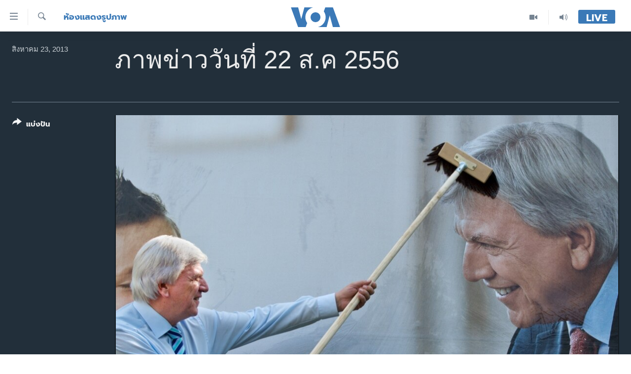

--- FILE ---
content_type: text/html; charset=utf-8
request_url: https://www.voathai.com/a/august-22-2013-day-in-photos/1735287.html
body_size: 12146
content:

<!DOCTYPE html>
<html lang="th" dir="ltr" class="no-js">
<head>
<link href="/Content/responsive/VOA/th-TH/VOA-th-TH.css?&amp;av=0.0.0.0&amp;cb=306" rel="stylesheet"/>
<script src="https://tags.voathai.com/voa-pangea/prod/utag.sync.js"></script> <script type='text/javascript' src='https://www.youtube.com/iframe_api' async></script>
<script type="text/javascript">
//a general 'js' detection, must be on top level in <head>, due to CSS performance
document.documentElement.className = "js";
var cacheBuster = "306";
var appBaseUrl = "/";
var imgEnhancerBreakpoints = [0, 144, 256, 408, 650, 1023, 1597];
var isLoggingEnabled = false;
var isPreviewPage = false;
var isLivePreviewPage = false;
if (!isPreviewPage) {
window.RFE = window.RFE || {};
window.RFE.cacheEnabledByParam = window.location.href.indexOf('nocache=1') === -1;
const url = new URL(window.location.href);
const params = new URLSearchParams(url.search);
// Remove the 'nocache' parameter
params.delete('nocache');
// Update the URL without the 'nocache' parameter
url.search = params.toString();
window.history.replaceState(null, '', url.toString());
} else {
window.addEventListener('load', function() {
const links = window.document.links;
for (let i = 0; i < links.length; i++) {
links[i].href = '#';
links[i].target = '_self';
}
})
}
var pwaEnabled = false;
var swCacheDisabled;
</script>
<meta charset="utf-8" />
<title>ภาพข่าววันที่ 22 ส.ค 2556</title>
<meta name="description" content="" />
<meta name="keywords" content="ห้องแสดงรูปภาพ" />
<meta name="viewport" content="width=device-width, initial-scale=1.0" />
<meta http-equiv="X-UA-Compatible" content="IE=edge" />
<meta name="robots" content="max-image-preview:large"><meta property="fb:pages" content="105929502780726" />
<meta name="msvalidate.01" content="3286EE554B6F672A6F2E608C02343C0E" />
<link href="https://www.voanews.com/a/august-22-2013-day-in-photos/1735006.html" rel="canonical" />
<meta name="apple-mobile-web-app-title" content="VOA" />
<meta name="apple-mobile-web-app-status-bar-style" content="black" />
<meta name="apple-itunes-app" content="app-id=632618796, app-argument=//1735287.ltr" />
<meta content="ภาพข่าววันที่ 22 ส.ค 2556" property="og:title" />
<meta content="article" property="og:type" />
<meta content="https://www.voathai.com/a/august-22-2013-day-in-photos/1735287.html" property="og:url" />
<meta content="Voice of America" property="og:site_name" />
<meta content="https://www.facebook.com/VOAThai" property="article:publisher" />
<meta content="https://gdb.voanews.com/8f6765e8-f792-4027-a3fd-2a8d419e83bd_w1200_h630.jpg" property="og:image" />
<meta content="1200" property="og:image:width" />
<meta content="630" property="og:image:height" />
<meta content="150388261771424" property="fb:app_id" />
<meta content="gallery" name="twitter:card" />
<meta content="@VOAThai" name="twitter:site" />
<meta content="https://gdb.voanews.com/8f6765e8-f792-4027-a3fd-2a8d419e83bd_w1200_h630.jpg" name="twitter:image" />
<meta content="ภาพข่าววันที่ 22 ส.ค 2556" name="twitter:title" />
<meta content="" name="twitter:description" />
<link rel="amphtml" href="https://www.voathai.com/amp/august-22-2013-day-in-photos/1735287.html" />
<script type="application/ld+json">{"articleSection":"ห้องแสดงรูปภาพ","isAccessibleForFree":true,"headline":"ภาพข่าววันที่ 22 ส.ค 2556","inLanguage":"th-TH","keywords":"ห้องแสดงรูปภาพ","author":{"@type":"Person","name":"VOA"},"datePublished":"2013-08-22 17:59:00Z","dateModified":"2013-08-23 00:18:49Z","publisher":{"logo":{"width":512,"height":220,"@type":"ImageObject","url":"https://www.voathai.com/Content/responsive/VOA/th-TH/img/logo.png"},"@type":"NewsMediaOrganization","url":"https://www.voathai.com","sameAs":["https://www.facebook.com/VOAThai","https://www.youtube.com/VOAThai","https://twitter.com/VOAThai","https://instagram.com/voathai/"],"name":"วอยซ์ ออฟ อเมริกา","alternateName":""},"@context":"https://schema.org","@type":"NewsArticle","mainEntityOfPage":"https://www.voathai.com/a/august-22-2013-day-in-photos/1735287.html","url":"https://www.voathai.com/a/august-22-2013-day-in-photos/1735287.html","description":"","image":{"width":1080,"height":608,"@type":"ImageObject","url":"https://gdb.voanews.com/8f6765e8-f792-4027-a3fd-2a8d419e83bd_w1080_h608.jpg"},"name":"ภาพข่าววันที่ 22 ส.ค 2556"}</script>
<script src="/Scripts/responsive/infographics.b?v=dVbZ-Cza7s4UoO3BqYSZdbxQZVF4BOLP5EfYDs4kqEo1&amp;av=0.0.0.0&amp;cb=306"></script>
<script src="/Scripts/responsive/loader.b?v=Q26XNwrL6vJYKjqFQRDnx01Lk2pi1mRsuLEaVKMsvpA1&amp;av=0.0.0.0&amp;cb=306"></script>
<link rel="icon" type="image/svg+xml" href="/Content/responsive/VOA/img/webApp/favicon.svg" />
<link rel="alternate icon" href="/Content/responsive/VOA/img/webApp/favicon.ico" />
<link rel="apple-touch-icon" sizes="152x152" href="/Content/responsive/VOA/img/webApp/ico-152x152.png" />
<link rel="apple-touch-icon" sizes="144x144" href="/Content/responsive/VOA/img/webApp/ico-144x144.png" />
<link rel="apple-touch-icon" sizes="114x114" href="/Content/responsive/VOA/img/webApp/ico-114x114.png" />
<link rel="apple-touch-icon" sizes="72x72" href="/Content/responsive/VOA/img/webApp/ico-72x72.png" />
<link rel="apple-touch-icon-precomposed" href="/Content/responsive/VOA/img/webApp/ico-57x57.png" />
<link rel="icon" sizes="192x192" href="/Content/responsive/VOA/img/webApp/ico-192x192.png" />
<link rel="icon" sizes="128x128" href="/Content/responsive/VOA/img/webApp/ico-128x128.png" />
<meta name="msapplication-TileColor" content="#ffffff" />
<meta name="msapplication-TileImage" content="/Content/responsive/VOA/img/webApp/ico-144x144.png" />
<link rel="alternate" type="application/rss+xml" title="VOA - Top Stories [RSS]" href="/api/" />
<link rel="sitemap" type="application/rss+xml" href="/sitemap.xml" />
</head>
<body class=" nav-no-loaded cc_theme pg-media pg-photoblog js-category-to-nav nojs-images ">
<script type="text/javascript" >
var analyticsData = {url:"https://www.voathai.com/a/august-22-2013-day-in-photos/1735287.html",property_id:"485",article_uid:"1735287",page_title:"ภาพข่าววันที่ 22 ส.ค 2556",page_type:"photo gallery",content_type:"photo",subcontent_type:"photo gallery",last_modified:"2013-08-23 00:18:49Z",pub_datetime:"2013-08-22 17:59:00Z",pub_year:"2013",pub_month:"08",pub_day:"22",pub_hour:"17",pub_weekday:"Thursday",section:"ห้องแสดงรูปภาพ",english_section:"photos",byline:"",categories:"photos",domain:"www.voathai.com",language:"Thai",language_service:"VOA Thai",platform:"web",copied:"yes",copied_article:"1735006|415|VOA - English|2013-08-22",copied_title:"August 22, 2013",runs_js:"Yes",cms_release:"8.44.0.0.306",enviro_type:"prod",slug:"august-22-2013-day-in-photos",entity:"VOA",short_language_service:"THAI",platform_short:"W",page_name:"ภาพข่าววันที่ 22 ส.ค 2556"};
</script>
<noscript><iframe src="https://www.googletagmanager.com/ns.html?id=GTM-N8MP7P" height="0" width="0" style="display:none;visibility:hidden"></iframe></noscript><script type="text/javascript" data-cookiecategory="analytics">
var gtmEventObject = Object.assign({}, analyticsData, {event: 'page_meta_ready'});window.dataLayer = window.dataLayer || [];window.dataLayer.push(gtmEventObject);
if (top.location === self.location) { //if not inside of an IFrame
var renderGtm = "true";
if (renderGtm === "true") {
(function(w,d,s,l,i){w[l]=w[l]||[];w[l].push({'gtm.start':new Date().getTime(),event:'gtm.js'});var f=d.getElementsByTagName(s)[0],j=d.createElement(s),dl=l!='dataLayer'?'&l='+l:'';j.async=true;j.src='//www.googletagmanager.com/gtm.js?id='+i+dl;f.parentNode.insertBefore(j,f);})(window,document,'script','dataLayer','GTM-N8MP7P');
}
}
</script>
<!--Analytics tag js version start-->
<script type="text/javascript" data-cookiecategory="analytics">
var utag_data = Object.assign({}, analyticsData, {});
if(typeof(TealiumTagFrom)==='function' && typeof(TealiumTagSearchKeyword)==='function') {
var utag_from=TealiumTagFrom();var utag_searchKeyword=TealiumTagSearchKeyword();
if(utag_searchKeyword!=null && utag_searchKeyword!=='' && utag_data["search_keyword"]==null) utag_data["search_keyword"]=utag_searchKeyword;if(utag_from!=null && utag_from!=='') utag_data["from"]=TealiumTagFrom();}
if(window.top!== window.self&&utag_data.page_type==="snippet"){utag_data.page_type = 'iframe';}
try{if(window.top!==window.self&&window.self.location.hostname===window.top.location.hostname){utag_data.platform = 'self-embed';utag_data.platform_short = 'se';}}catch(e){if(window.top!==window.self&&window.self.location.search.includes("platformType=self-embed")){utag_data.platform = 'cross-promo';utag_data.platform_short = 'cp';}}
(function(a,b,c,d){ a="https://tags.voathai.com/voa-pangea/prod/utag.js"; b=document;c="script";d=b.createElement(c);d.src=a;d.type="text/java"+c;d.async=true; a=b.getElementsByTagName(c)[0];a.parentNode.insertBefore(d,a); })();
</script>
<!--Analytics tag js version end-->
<!-- Analytics tag management NoScript -->
<noscript>
<img style="position: absolute; border: none;" src="https://ssc.voathai.com/b/ss/bbgprod,bbgentityvoa/1/G.4--NS/484950185?pageName=voa%3athai%3aw%3aphoto%20gallery%3a%e0%b8%a0%e0%b8%b2%e0%b8%9e%e0%b8%82%e0%b9%88%e0%b8%b2%e0%b8%a7%e0%b8%a7%e0%b8%b1%e0%b8%99%e0%b8%97%e0%b8%b5%e0%b9%88%2022%20%e0%b8%aa.%e0%b8%84%202556&amp;c6=%e0%b8%a0%e0%b8%b2%e0%b8%9e%e0%b8%82%e0%b9%88%e0%b8%b2%e0%b8%a7%e0%b8%a7%e0%b8%b1%e0%b8%99%e0%b8%97%e0%b8%b5%e0%b9%88%2022%20%e0%b8%aa.%e0%b8%84%202556&amp;v36=8.44.0.0.306&amp;v6=D=c6&amp;g=https%3a%2f%2fwww.voathai.com%2fa%2faugust-22-2013-day-in-photos%2f1735287.html&amp;c1=D=g&amp;v1=D=g&amp;events=event1&amp;c16=voa%20thai&amp;v16=D=c16&amp;c5=photos&amp;v5=D=c5&amp;ch=%e0%b8%ab%e0%b9%89%e0%b8%ad%e0%b8%87%e0%b9%81%e0%b8%aa%e0%b8%94%e0%b8%87%e0%b8%a3%e0%b8%b9%e0%b8%9b%e0%b8%a0%e0%b8%b2%e0%b8%9e&amp;c15=thai&amp;v15=D=c15&amp;c4=photo&amp;v4=D=c4&amp;c14=1735287&amp;v14=D=c14&amp;v20=no&amp;c17=web&amp;v17=D=c17&amp;mcorgid=518abc7455e462b97f000101%40adobeorg&amp;server=www.voathai.com&amp;pageType=D=c4&amp;ns=bbg&amp;v29=D=server&amp;v25=voa&amp;v30=485&amp;v105=D=User-Agent " alt="analytics" width="1" height="1" /></noscript>
<!-- End of Analytics tag management NoScript -->
<!--*** Accessibility links - For ScreenReaders only ***-->
<section>
<div class="sr-only">
<h2>ลิ้งค์เชื่อมต่อ</h2>
<ul>
<li><a href="#content" data-disable-smooth-scroll="1">ข้ามไปเนื้อหาหลัก</a></li>
<li><a href="#navigation" data-disable-smooth-scroll="1">ข้ามไปหน้าหลัก</a></li>
<li><a href="#txtHeaderSearch" data-disable-smooth-scroll="1">ข้ามไปที่การค้นหา</a></li>
</ul>
</div>
</section>
<div dir="ltr">
<div id="page">
<aside>
<div class="c-lightbox overlay-modal">
<div class="c-lightbox__intro">
<h2 class="c-lightbox__intro-title"></h2>
<button class="btn btn--rounded c-lightbox__btn c-lightbox__intro-next" title="ถัดไป">
<span class="ico ico--rounded ico-chevron-forward"></span>
<span class="sr-only">ถัดไป</span>
</button>
</div>
<div class="c-lightbox__nav">
<button class="btn btn--rounded c-lightbox__btn c-lightbox__btn--close" title="ปิด">
<span class="ico ico--rounded ico-close"></span>
<span class="sr-only">ปิด</span>
</button>
<button class="btn btn--rounded c-lightbox__btn c-lightbox__btn--prev" title="ก่อน">
<span class="ico ico--rounded ico-chevron-backward"></span>
<span class="sr-only">ก่อน</span>
</button>
<button class="btn btn--rounded c-lightbox__btn c-lightbox__btn--next" title="ถัดไป">
<span class="ico ico--rounded ico-chevron-forward"></span>
<span class="sr-only">ถัดไป</span>
</button>
</div>
<div class="c-lightbox__content-wrap">
<figure class="c-lightbox__content">
<span class="c-spinner c-spinner--lightbox">
<img src="/Content/responsive/img/player-spinner.png"
alt="please wait"
title="please wait" />
</span>
<div class="c-lightbox__img">
<div class="thumb">
<img src="" alt="" />
</div>
</div>
<figcaption>
<div class="c-lightbox__info c-lightbox__info--foot">
<span class="c-lightbox__counter"></span>
<span class="caption c-lightbox__caption"></span>
</div>
</figcaption>
</figure>
</div>
<div class="hidden">
<div class="content-advisory__box content-advisory__box--lightbox">
<span class="content-advisory__box-text">This image contains sensitive content which some people may find offensive or disturbing.</span>
<button class="btn btn--transparent content-advisory__box-btn m-t-md" value="text" type="button">
<span class="btn__text">
Click to reveal
</span>
</button>
</div>
</div>
</div>
<div class="print-dialogue">
<div class="container">
<h3 class="print-dialogue__title section-head">Print Options:</h3>
<div class="print-dialogue__opts">
<ul class="print-dialogue__opt-group">
<li class="form__group form__group--checkbox">
<input class="form__check " id="checkboxImages" name="checkboxImages" type="checkbox" checked="checked" />
<label for="checkboxImages" class="form__label m-t-md">Images</label>
</li>
<li class="form__group form__group--checkbox">
<input class="form__check " id="checkboxMultimedia" name="checkboxMultimedia" type="checkbox" checked="checked" />
<label for="checkboxMultimedia" class="form__label m-t-md">Multimedia</label>
</li>
</ul>
<ul class="print-dialogue__opt-group">
<li class="form__group form__group--checkbox">
<input class="form__check " id="checkboxEmbedded" name="checkboxEmbedded" type="checkbox" checked="checked" />
<label for="checkboxEmbedded" class="form__label m-t-md">Embedded Content</label>
</li>
<li class="hidden">
<input class="form__check " id="checkboxComments" name="checkboxComments" type="checkbox" />
<label for="checkboxComments" class="form__label m-t-md">Comments</label>
</li>
</ul>
</div>
<div class="print-dialogue__buttons">
<button class="btn btn--secondary close-button" type="button" title="ยกเลิก">
<span class="btn__text ">ยกเลิก</span>
</button>
<button class="btn btn-cust-print m-l-sm" type="button" title="Print">
<span class="btn__text ">Print</span>
</button>
</div>
</div>
</div>
<div class="ctc-message pos-fix">
<div class="ctc-message__inner">Link has been copied to clipboard</div>
</div>
</aside>
<div class="hdr-20 hdr-20--big">
<div class="hdr-20__inner">
<div class="hdr-20__max pos-rel">
<div class="hdr-20__side hdr-20__side--primary d-flex">
<label data-for="main-menu-ctrl" data-switcher-trigger="true" data-switch-target="main-menu-ctrl" class="burger hdr-trigger pos-rel trans-trigger" data-trans-evt="click" data-trans-id="menu">
<span class="ico ico-close hdr-trigger__ico hdr-trigger__ico--close burger__ico burger__ico--close"></span>
<span class="ico ico-menu hdr-trigger__ico hdr-trigger__ico--open burger__ico burger__ico--open"></span>
</label>
<div class="menu-pnl pos-fix trans-target" data-switch-target="main-menu-ctrl" data-trans-id="menu">
<div class="menu-pnl__inner">
<nav class="main-nav menu-pnl__item menu-pnl__item--first">
<ul class="main-nav__list accordeon" data-analytics-tales="false" data-promo-name="link" data-location-name="nav,secnav">
<li class="main-nav__item">
<a class="main-nav__item-name main-nav__item-name--link" href="/p/5787.html" title="หน้าหลัก" data-item-name="new-main-page" >หน้าหลัก</a>
</li>
<li class="main-nav__item">
<a class="main-nav__item-name main-nav__item-name--link" href="/p/8896.html" title="โลก" data-item-name="world-news" >โลก</a>
</li>
<li class="main-nav__item">
<a class="main-nav__item-name main-nav__item-name--link" href="/p/8897.html" title="เอเชีย" data-item-name="asia-news" >เอเชีย</a>
</li>
<li class="main-nav__item">
<a class="main-nav__item-name main-nav__item-name--link" href="/p/8900.html" title="สหรัฐฯ" data-item-name="us-news" >สหรัฐฯ</a>
</li>
<li class="main-nav__item">
<a class="main-nav__item-name main-nav__item-name--link" href="/z/7462" title="ไทย" data-item-name="thailand-in-the-news" >ไทย</a>
</li>
<li class="main-nav__item">
<a class="main-nav__item-name main-nav__item-name--link" href="/z/1822" title="ธุรกิจ" data-item-name="business" >ธุรกิจ</a>
</li>
<li class="main-nav__item">
<a class="main-nav__item-name main-nav__item-name--link" href="/z/1829" title="วิทยาศาสตร์" data-item-name="technology-science" >วิทยาศาสตร์</a>
</li>
<li class="main-nav__item">
<a class="main-nav__item-name main-nav__item-name--link" href="/z/1823" title="สังคมและสุขภาพ" data-item-name="social-health" >สังคมและสุขภาพ</a>
</li>
<li class="main-nav__item">
<a class="main-nav__item-name main-nav__item-name--link" href="/z/1824" title="ไลฟ์สไตล์" data-item-name="entertainment-lifestyle" >ไลฟ์สไตล์</a>
</li>
<li class="main-nav__item">
<a class="main-nav__item-name main-nav__item-name--link" href="/factcheck" title="ตรวจสอบข่าว" data-item-name="fact-check" >ตรวจสอบข่าว</a>
</li>
<li class="main-nav__item">
<a class="main-nav__item-name main-nav__item-name--link" href="/p/6641.html" title="เรียนรู้ภาษาอังกฤษ" data-item-name="lets-learn-english" >เรียนรู้ภาษาอังกฤษ</a>
</li>
<li class="main-nav__item">
<a class="main-nav__item-name main-nav__item-name--link" href="/podcasts" title="พอดคาสต์" >พอดคาสต์</a>
</li>
</ul>
</nav>
<div class="menu-pnl__item menu-pnl__item--social">
<h5 class="menu-pnl__sub-head">ติดตามเรา</h5>
<a href="https://www.facebook.com/VOAThai" title="ติดตามเราที่ Facebook" data-analytics-text="follow_on_facebook" class="btn btn--rounded btn--social-inverted menu-pnl__btn js-social-btn btn-facebook" target="_blank" rel="noopener">
<span class="ico ico-facebook-alt ico--rounded"></span>
</a>
<a href="https://www.youtube.com/VOAThai" title="ติดตามเราที่ YouTube" data-analytics-text="follow_on_youtube" class="btn btn--rounded btn--social-inverted menu-pnl__btn js-social-btn btn-youtube" target="_blank" rel="noopener">
<span class="ico ico-youtube ico--rounded"></span>
</a>
<a href="https://twitter.com/VOAThai" title="ติดตามเราที่ Twitter" data-analytics-text="follow_on_twitter" class="btn btn--rounded btn--social-inverted menu-pnl__btn js-social-btn btn-twitter" target="_blank" rel="noopener">
<span class="ico ico-twitter ico--rounded"></span>
</a>
<a href="https://instagram.com/voathai/" title="Follow us on Instagram" data-analytics-text="follow_on_instagram" class="btn btn--rounded btn--social-inverted menu-pnl__btn js-social-btn btn-instagram" target="_blank" rel="noopener">
<span class="ico ico-instagram ico--rounded"></span>
</a>
</div>
<div class="menu-pnl__item">
<a href="/navigation/allsites" class="menu-pnl__item-link">
<span class="ico ico-languages "></span>
เลือกภาษา
</a>
</div>
</div>
</div>
<label data-for="top-search-ctrl" data-switcher-trigger="true" data-switch-target="top-search-ctrl" class="top-srch-trigger hdr-trigger">
<span class="ico ico-close hdr-trigger__ico hdr-trigger__ico--close top-srch-trigger__ico top-srch-trigger__ico--close"></span>
<span class="ico ico-search hdr-trigger__ico hdr-trigger__ico--open top-srch-trigger__ico top-srch-trigger__ico--open"></span>
</label>
<div class="srch-top srch-top--in-header" data-switch-target="top-search-ctrl">
<div class="container">
<form action="/s" class="srch-top__form srch-top__form--in-header" id="form-topSearchHeader" method="get" role="search"><label for="txtHeaderSearch" class="sr-only">ค้นหา</label>
<input type="text" id="txtHeaderSearch" name="k" placeholder="ค้นหาข้อความ" accesskey="s" value="" class="srch-top__input analyticstag-event" onkeydown="if (event.keyCode === 13) { FireAnalyticsTagEventOnSearch('search', $dom.get('#txtHeaderSearch')[0].value) }" />
<button title="ค้นหา" type="submit" class="btn btn--top-srch analyticstag-event" onclick="FireAnalyticsTagEventOnSearch('search', $dom.get('#txtHeaderSearch')[0].value) ">
<span class="ico ico-search"></span>
</button></form>
</div>
</div>
<a href="/" class="main-logo-link">
<img src="/Content/responsive/VOA/th-TH/img/logo-compact.svg" class="main-logo main-logo--comp" alt="site logo">
<img src="/Content/responsive/VOA/th-TH/img/logo.svg" class="main-logo main-logo--big" alt="site logo">
</a>
</div>
<div class="hdr-20__side hdr-20__side--secondary d-flex">
<a href="/programs/radio" title="Audio" class="hdr-20__secondary-item" data-item-name="audio">
<span class="ico ico-audio hdr-20__secondary-icon"></span>
</a>
<a href="/p/7488.html" title="Video" class="hdr-20__secondary-item" data-item-name="video">
<span class="ico ico-video hdr-20__secondary-icon"></span>
</a>
<a href="/s" title="ค้นหา" class="hdr-20__secondary-item hdr-20__secondary-item--search" data-item-name="search">
<span class="ico ico-search hdr-20__secondary-icon hdr-20__secondary-icon--search"></span>
</a>
<div class="hdr-20__secondary-item live-b-drop">
<div class="live-b-drop__off">
<a href="/live/" class="live-b-drop__link" title="Live" data-item-name="live">
<span class="badge badge--live-btn badge--live-btn-off">
Live
</span>
</a>
</div>
<div class="live-b-drop__on hidden">
<label data-for="live-ctrl" data-switcher-trigger="true" data-switch-target="live-ctrl" class="live-b-drop__label pos-rel">
<span class="badge badge--live badge--live-btn">
Live
</span>
<span class="ico ico-close live-b-drop__label-ico live-b-drop__label-ico--close"></span>
</label>
<div class="live-b-drop__panel" id="targetLivePanelDiv" data-switch-target="live-ctrl"></div>
</div>
</div>
<div class="srch-bottom">
<form action="/s" class="srch-bottom__form d-flex" id="form-bottomSearch" method="get" role="search"><label for="txtSearch" class="sr-only">ค้นหา</label>
<input type="search" id="txtSearch" name="k" placeholder="ค้นหาข้อความ" accesskey="s" value="" class="srch-bottom__input analyticstag-event" onkeydown="if (event.keyCode === 13) { FireAnalyticsTagEventOnSearch('search', $dom.get('#txtSearch')[0].value) }" />
<button title="ค้นหา" type="submit" class="btn btn--bottom-srch analyticstag-event" onclick="FireAnalyticsTagEventOnSearch('search', $dom.get('#txtSearch')[0].value) ">
<span class="ico ico-search"></span>
</button></form>
</div>
</div>
<img src="/Content/responsive/VOA/th-TH/img/logo-print.gif" class="logo-print" alt="site logo">
<img src="/Content/responsive/VOA/th-TH/img/logo-print_color.png" class="logo-print logo-print--color" alt="site logo">
</div>
</div>
</div>
<script>
if (document.body.className.indexOf('pg-home') > -1) {
var nav2In = document.querySelector('.hdr-20__inner');
var nav2Sec = document.querySelector('.hdr-20__side--secondary');
var secStyle = window.getComputedStyle(nav2Sec);
if (nav2In && window.pageYOffset < 150 && secStyle['position'] !== 'fixed') {
nav2In.classList.add('hdr-20__inner--big')
}
}
</script>
<div class="c-hlights c-hlights--breaking c-hlights--no-item" data-hlight-display="mobile,desktop">
<div class="c-hlights__wrap container p-0">
<div class="c-hlights__nav">
<a role="button" href="#" title="ก่อน">
<span class="ico ico-chevron-backward m-0"></span>
<span class="sr-only">ก่อน</span>
</a>
<a role="button" href="#" title="ถัดไป">
<span class="ico ico-chevron-forward m-0"></span>
<span class="sr-only">ถัดไป</span>
</a>
</div>
<span class="c-hlights__label">
<span class="">Breaking News</span>
<span class="switcher-trigger">
<label data-for="more-less-1" data-switcher-trigger="true" class="switcher-trigger__label switcher-trigger__label--more p-b-0" title="ดูเพิ่มเติม">
<span class="ico ico-chevron-down"></span>
</label>
<label data-for="more-less-1" data-switcher-trigger="true" class="switcher-trigger__label switcher-trigger__label--less p-b-0" title="Show less">
<span class="ico ico-chevron-up"></span>
</label>
</span>
</span>
<ul class="c-hlights__items switcher-target" data-switch-target="more-less-1">
</ul>
</div>
</div> <div id="content">
<div class="media-container">
<div class="container">
<div class="hdr-container row">
<div class="col-category col-xs-12 col-md-2 pull-left"> <div class="category js-category">
<a class="" href="/z/1820">ห้องแสดงรูปภาพ</a> </div>
</div><div class="col-title col-xs-12 col-md-10 pull-right"> <h1 class="">
ภาพข่าววันที่ 22 ส.ค 2556
</h1>
</div><div class="col-publishing-details col-xs-12 col-sm-12 col-md-2 pull-left"> <div class="publishing-details ">
<div class="published">
<span class="date" >
<time pubdate="pubdate" datetime="2013-08-23T00:59:00+07:00">
สิงหาคม 23, 2013
</time>
</span>
</div>
</div>
</div><div class="col-title col-xs-12 col-md-10 pull-right content-offset"> <div id="article-content">
<div class="wsw">
</div>
</div>
</div><div class="col-lg-12 separator"> <div class="separator">
<hr class="title-line" />
</div>
</div>
<div class="col-multimedia col-xs-12 col-md-10 pull-right">
<div id="galleryItems">
<figure class="media-pholder gallery-item js-media-expand">
<div class="img-wrap img-wrap--gallery">
<div class="thumb">
<img src="https://gdb.voanews.com/8f6765e8-f792-4027-a3fd-2a8d419e83bd_w1024_q10_s.jpg" alt="Volker Bouffier, state premier of the western federal state of Hesse and top candidate of the Christian Democratic Union for regional elections, fixes an election poster with his own image in Wiesbaden, western Germany. " class="img-wrap--gallery" />
</div>
</div>
<figcaption>
<div class="img-desc img-desc--inverted d-flex">
<span class="img-number">1</span>
<span class="caption caption--inverted">Volker Bouffier, state premier of the western federal state of Hesse and top candidate of the Christian Democratic Union for regional elections, fixes an election poster with his own image in Wiesbaden, western Germany. </span>
</div>
</figcaption>
</figure>
<figure class="media-pholder gallery-item js-media-expand">
<div class="img-wrap img-wrap--gallery">
<div class="thumb">
<img src="https://gdb.voanews.com/a63c718f-c2e7-4210-91e8-0c2252c6a973_w1024_q10_s.jpg" alt="Journalists film a screen displaying a court&amp;#39;s microblog page showing disgraced Chinese politician Bo Xilai standing trial, in Jinan, Shandong province. Bo appeared in public for the first time in more than a year to face trial in eastern China, the final chapter of the country&amp;#39;s most politically charged case in more than three decades." class="img-wrap--gallery" />
</div>
</div>
<figcaption>
<div class="img-desc img-desc--inverted d-flex">
<span class="img-number">2</span>
<span class="caption caption--inverted">Journalists film a screen displaying a court&#39;s microblog page showing disgraced Chinese politician Bo Xilai standing trial, in Jinan, Shandong province. Bo appeared in public for the first time in more than a year to face trial in eastern China, the final chapter of the country&#39;s most politically charged case in more than three decades.</span>
</div>
</figcaption>
</figure>
<figure class="media-pholder gallery-item js-media-expand">
<div class="img-wrap img-wrap--gallery">
<div class="thumb">
<img src="https://gdb.voanews.com/4909bc13-c038-4857-884a-dfda5a418dd3_w1024_q10_s.jpg" alt="Egyptian medics and police escort former President Hosni Mubarak into an ambulance after he was flown by a helicopter to the Maadi Military Hospital from Torah prison in Cairo. The ousted leader has been released from jail and taken to a military hospital." class="img-wrap--gallery" />
</div>
</div>
<figcaption>
<div class="img-desc img-desc--inverted d-flex">
<span class="img-number">3</span>
<span class="caption caption--inverted">Egyptian medics and police escort former President Hosni Mubarak into an ambulance after he was flown by a helicopter to the Maadi Military Hospital from Torah prison in Cairo. The ousted leader has been released from jail and taken to a military hospital.</span>
</div>
</figcaption>
</figure>
<figure class="media-pholder gallery-item js-media-expand">
<div class="img-wrap img-wrap--gallery">
<div class="thumb">
<img src="https://gdb.voanews.com/172408ba-a8fc-4059-9414-040506a04135_w1024_q10_s.jpg" alt="Visitors look at a spillway at the Sayano-Shushenskaya hydro electric power station, 520 km (323 miles) south of Russia&amp;#39;s Siberian city of Krasnoyarsk." class="img-wrap--gallery" />
</div>
</div>
<figcaption>
<div class="img-desc img-desc--inverted d-flex">
<span class="img-number">4</span>
<span class="caption caption--inverted">Visitors look at a spillway at the Sayano-Shushenskaya hydro electric power station, 520 km (323 miles) south of Russia&#39;s Siberian city of Krasnoyarsk.</span>
</div>
</figcaption>
</figure>
<p class="buttons btn--load-more">
<a class="btn link-showMore btn__text" data-ajax="true" data-ajax-method="GET" data-ajax-mode="after" data-ajax-update="#galleryItems" data-ajax-url="/a/1735287/p1.html?wjs=1" href="/a/1735287/p1.html">โหลดเพิ่มเติม</a>
</p>
</div>
</div>
<div class="col-xs-12 col-md-2 pull-left article-share pos-rel">
<div class="share--box">
<div class="sticky-share-container" style="display:none">
<div class="container">
<a href="https://www.voathai.com" id="logo-sticky-share">&nbsp;</a>
<div class="pg-title pg-title--sticky-share">
ภาพข่าววันที่ 22 ส.ค 2556
</div>
<div class="sticked-nav-actions">
<!--This part is for sticky navigation display-->
<p class="buttons link-content-sharing p-0 ">
<button class="btn btn--link btn-content-sharing p-t-0 " id="btnContentSharing" value="text" role="Button" type="" title="เรื่องอื่นที่น่าแบ่งปัน">
<span class="ico ico-share ico--l"></span>
<span class="btn__text ">
แบ่งปัน
</span>
</button>
</p>
<aside class="content-sharing js-content-sharing js-content-sharing--apply-sticky content-sharing--sticky"
role="complementary"
data-share-url="/a/august-22-2013-day-in-photos/1735287.html" data-share-title="ภาพข่าววันที่ 22 ส.ค 2556" data-share-text="">
<div class="content-sharing__popover">
<h6 class="content-sharing__title">แบ่งปัน</h6>
<button href="#close" id="btnCloseSharing" class="btn btn--text-like content-sharing__close-btn">
<span class="ico ico-close ico--l"></span>
</button>
<ul class="content-sharing__list">
<li class="content-sharing__item">
<div class="ctc ">
<input type="text" class="ctc__input" readonly="readonly">
<a href="" js-href="/a/august-22-2013-day-in-photos/1735287.html" class="content-sharing__link ctc__button">
<span class="ico ico-copy-link ico--rounded ico--s"></span>
<span class="content-sharing__link-text">Copy link</span>
</a>
</div>
</li>
<li class="content-sharing__item">
<a href="https://facebook.com/sharer.php?u=%2fa%2faugust-22-2013-day-in-photos%2f1735287.html"
data-analytics-text="share_on_facebook"
title="Facebook" target="_blank"
class="content-sharing__link js-social-btn">
<span class="ico ico-facebook ico--rounded ico--s"></span>
<span class="content-sharing__link-text">Facebook</span>
</a>
</li>
<li class="content-sharing__item">
<a href="https://twitter.com/share?url=%2fa%2faugust-22-2013-day-in-photos%2f1735287.html&amp;text=%e0%b8%a0%e0%b8%b2%e0%b8%9e%e0%b8%82%e0%b9%88%e0%b8%b2%e0%b8%a7%e0%b8%a7%e0%b8%b1%e0%b8%99%e0%b8%97%e0%b8%b5%e0%b9%88+22+%e0%b8%aa.%e0%b8%84+2556"
data-analytics-text="share_on_twitter"
title="Twitter" target="_blank"
class="content-sharing__link js-social-btn">
<span class="ico ico-twitter ico--rounded ico--s"></span>
<span class="content-sharing__link-text">Twitter</span>
</a>
</li>
<li class="content-sharing__item visible-xs-inline-block visible-sm-inline-block">
<a href="https://line.me/R/msg/text/?%2fa%2faugust-22-2013-day-in-photos%2f1735287.html"
data-analytics-text="share_on_line"
title="Line" target="_blank"
class="content-sharing__link js-social-btn">
<span class="ico ico-line ico--rounded ico--s"></span>
<span class="content-sharing__link-text">Line</span>
</a>
</li>
<li class="content-sharing__item visible-md-inline-block visible-lg-inline-block">
<a href="https://timeline.line.me/social-plugin/share?url=%2fa%2faugust-22-2013-day-in-photos%2f1735287.html"
data-analytics-text="share_on_line_desktop"
title="Line" target="_blank"
class="content-sharing__link js-social-btn">
<span class="ico ico-line ico--rounded ico--s"></span>
<span class="content-sharing__link-text">Line</span>
</a>
</li>
<li class="content-sharing__item">
<a href="mailto:?body=%2fa%2faugust-22-2013-day-in-photos%2f1735287.html&amp;subject=ภาพข่าววันที่ 22 ส.ค 2556"
title="Email"
class="content-sharing__link ">
<span class="ico ico-email ico--rounded ico--s"></span>
<span class="content-sharing__link-text">Email</span>
</a>
</li>
</ul>
</div>
</aside>
</div>
</div>
</div>
<div class="links">
<p class="buttons link-content-sharing p-0 ">
<button class="btn btn--link btn-content-sharing p-t-0 " id="btnContentSharing" value="text" role="Button" type="" title="เรื่องอื่นที่น่าแบ่งปัน">
<span class="ico ico-share ico--l"></span>
<span class="btn__text ">
แบ่งปัน
</span>
</button>
</p>
<aside class="content-sharing js-content-sharing " role="complementary"
data-share-url="/a/august-22-2013-day-in-photos/1735287.html" data-share-title="ภาพข่าววันที่ 22 ส.ค 2556" data-share-text="">
<div class="content-sharing__popover">
<h6 class="content-sharing__title">แบ่งปัน</h6>
<button href="#close" id="btnCloseSharing" class="btn btn--text-like content-sharing__close-btn">
<span class="ico ico-close ico--l"></span>
</button>
<ul class="content-sharing__list">
<li class="content-sharing__item">
<div class="ctc ">
<input type="text" class="ctc__input" readonly="readonly">
<a href="" js-href="/a/august-22-2013-day-in-photos/1735287.html" class="content-sharing__link ctc__button">
<span class="ico ico-copy-link ico--rounded ico--l"></span>
<span class="content-sharing__link-text">Copy link</span>
</a>
</div>
</li>
<li class="content-sharing__item">
<a href="https://facebook.com/sharer.php?u=%2fa%2faugust-22-2013-day-in-photos%2f1735287.html"
data-analytics-text="share_on_facebook"
title="Facebook" target="_blank"
class="content-sharing__link js-social-btn">
<span class="ico ico-facebook ico--rounded ico--l"></span>
<span class="content-sharing__link-text">Facebook</span>
</a>
</li>
<li class="content-sharing__item">
<a href="https://twitter.com/share?url=%2fa%2faugust-22-2013-day-in-photos%2f1735287.html&amp;text=%e0%b8%a0%e0%b8%b2%e0%b8%9e%e0%b8%82%e0%b9%88%e0%b8%b2%e0%b8%a7%e0%b8%a7%e0%b8%b1%e0%b8%99%e0%b8%97%e0%b8%b5%e0%b9%88+22+%e0%b8%aa.%e0%b8%84+2556"
data-analytics-text="share_on_twitter"
title="Twitter" target="_blank"
class="content-sharing__link js-social-btn">
<span class="ico ico-twitter ico--rounded ico--l"></span>
<span class="content-sharing__link-text">Twitter</span>
</a>
</li>
<li class="content-sharing__item visible-xs-inline-block visible-sm-inline-block">
<a href="https://line.me/R/msg/text/?%2fa%2faugust-22-2013-day-in-photos%2f1735287.html"
data-analytics-text="share_on_line"
title="Line" target="_blank"
class="content-sharing__link js-social-btn">
<span class="ico ico-line ico--rounded ico--l"></span>
<span class="content-sharing__link-text">Line</span>
</a>
</li>
<li class="content-sharing__item visible-md-inline-block visible-lg-inline-block">
<a href="https://timeline.line.me/social-plugin/share?url=%2fa%2faugust-22-2013-day-in-photos%2f1735287.html"
data-analytics-text="share_on_line_desktop"
title="Line" target="_blank"
class="content-sharing__link js-social-btn">
<span class="ico ico-line ico--rounded ico--l"></span>
<span class="content-sharing__link-text">Line</span>
</a>
</li>
<li class="content-sharing__item">
<a href="mailto:?body=%2fa%2faugust-22-2013-day-in-photos%2f1735287.html&amp;subject=ภาพข่าววันที่ 22 ส.ค 2556"
title="Email"
class="content-sharing__link ">
<span class="ico ico-email ico--rounded ico--l"></span>
<span class="content-sharing__link-text">Email</span>
</a>
</li>
</ul>
</div>
</aside>
</div>
</div>
</div>
</div>
</div>
</div>
<div class="container" id="more-info">
<div class="body-container">
<div class="row">
<div data-lbox-embed-gallery="true">
<div data-lbox-gallery-item-src="https://gdb.voanews.com/8f6765e8-f792-4027-a3fd-2a8d419e83bd_w1024_q10_s.jpg" data-lbox-gallery-item-title="Volker Bouffier, state premier of the western federal state of Hesse and top candidate of the Christian Democratic Union for regional elections, fixes an election poster with his own image in Wiesbaden, western Germany. " data-lbox-gallery-item-advisory="false"></div>
<div data-lbox-gallery-item-src="https://gdb.voanews.com/a63c718f-c2e7-4210-91e8-0c2252c6a973_w1024_q10_s.jpg" data-lbox-gallery-item-title="Journalists film a screen displaying a court&amp;#39;s microblog page showing disgraced Chinese politician Bo Xilai standing trial, in Jinan, Shandong province. Bo appeared in public for the first time in more than a year to face trial in eastern China, the final chapter of the country&amp;#39;s most politically charged case in more than three decades." data-lbox-gallery-item-advisory="false"></div>
<div data-lbox-gallery-item-src="https://gdb.voanews.com/4909bc13-c038-4857-884a-dfda5a418dd3_w1024_q10_s.jpg" data-lbox-gallery-item-title="Egyptian medics and police escort former President Hosni Mubarak into an ambulance after he was flown by a helicopter to the Maadi Military Hospital from Torah prison in Cairo. The ousted leader has been released from jail and taken to a military hospital." data-lbox-gallery-item-advisory="false"></div>
<div data-lbox-gallery-item-src="https://gdb.voanews.com/172408ba-a8fc-4059-9414-040506a04135_w1024_q10_s.jpg" data-lbox-gallery-item-title="Visitors look at a spillway at the Sayano-Shushenskaya hydro electric power station, 520 km (323 miles) south of Russia&amp;#39;s Siberian city of Krasnoyarsk." data-lbox-gallery-item-advisory="false"></div>
<div data-lbox-gallery-item-src="https://gdb.voanews.com/f9f937e5-e9bf-468d-a1d9-eef5158441c7_w1024_q10_s.jpg" data-lbox-gallery-item-title="Gwendolen Morgan, the lawyer for David Miranda, makes a statement to members of the media outside the High Court in London. The British authorities can sift through documents seized from the partner of a reporter, who wrote about the leaks by Edward Snowden, to protect national security and investigate any possible links to terrorism, a court ruled." data-lbox-gallery-item-advisory="false"></div>
<div data-lbox-gallery-item-src="https://gdb.voanews.com/0fb35415-171f-483a-bf1b-48ec7ed3dbaf_w1024_q10_s.jpg" data-lbox-gallery-item-title="Fire consumes trees along U.S. highway 120 as the Rim Fire burns out of control in Buck Meadows, California, USA, Aug. 21, 2013. The Rim Fire continues to burn out of control and threatens 2,500 homes outside of Yosemite National Park." data-lbox-gallery-item-advisory="false"></div>
<div data-lbox-gallery-item-src="https://gdb.voanews.com/b84a0e15-82d5-4a4c-b612-75aa8b4d972c_w1024_q10_s.jpg" data-lbox-gallery-item-title="A Greenpeace activist dressed as an oil company worker pours oil on other activists during a protest in Warsaw, Poland, against oil search drilling in the Arctic Sea." data-lbox-gallery-item-advisory="false"></div>
<div data-lbox-gallery-item-src="https://gdb.voanews.com/26d77ac7-f845-48f9-ab96-04e66db872da_w1024_q10_s.jpg" data-lbox-gallery-item-title="A man looks back at a surging wave as Typhoon Trami approaches China, in Wenling, Zhejiang province, Aug. 21, 2013." data-lbox-gallery-item-advisory="false"></div>
<div data-lbox-gallery-item-src="https://gdb.voanews.com/57baed0c-627e-4652-b1b5-487ba5a98221_w1024_q10_s.jpg" data-lbox-gallery-item-title="A visitor walks near &amp;quot;The largest portrait of Putin in the world&amp;quot; by Konstantin Altunin at an exhibition in the recently opened Museum of Authorities in St. Petersburg, Russia. " data-lbox-gallery-item-advisory="false"></div>
<div data-lbox-gallery-item-src="https://gdb.voanews.com/a8784606-2f91-44ea-9f23-659f68405537_w1024_q10_s.jpg" data-lbox-gallery-item-title="A man rides a trishaw loaded with bananas in Bogor fruit market in Bogor, West Java, Indonesia (Photo by Davide Rosa/VOA reader)" data-lbox-gallery-item-advisory="false"></div>
<div data-lbox-gallery-item-src="https://gdb.voanews.com/8b514c2a-06d9-47e9-bf1e-87ce72b3e5e7_w1024_q10_s.jpg" data-lbox-gallery-item-title="An Indian villager smokes tobacco as he joins other economically backward protesters during a rally demanding pension for elderly poor citizens in New Delhi." data-lbox-gallery-item-advisory="false"></div>
</div>
<div class="col-xs-12 col-md-7 col-md-offset-2 pull-left"> <div class="content-offset">
<div class="category-menu media-block-wrap">
<h3 class="section-head">หมวดหมู่</h3>
<ul>
<li class="category">
<span class="category-link">
<span class="ico ico-chevron-down pull-right"></span>
<strong>ธุรกิจ</strong>
</span>
<div class="row">
<div class="items col-xs-12 collapsed">
<div class="row">
<ul>
<li class="col-xs-6 col-sm-4 col-md-4 col-lg-4">
<div class="media-block with-category">
<a href="/a/7863353.html" class="img-wrap img-wrap--t-spac img-wrap--size-4" title="&#39;บิตคอยน์&#39; ฝ่าแนวต้าน 90,000 ดอลลาร์ - ดอจคอยน์พุ่ง! ตามข่าวอิลอน มัสก์">
<div class="thumb thumb16_9">
<noscript class="nojs-img">
<img src="https://gdb.voanews.com/1e5670f4-7790-472f-a791-a633c3e72bbf_tv_w160_r1.jpg" alt="&#39;บิตคอยน์&#39; ฝ่าแนวต้าน 90,000 ดอลลาร์ - ดอจคอยน์พุ่ง! ตามข่าวอิลอน มัสก์" />
</noscript>
<img data-src="https://gdb.voanews.com/1e5670f4-7790-472f-a791-a633c3e72bbf_tv_w33_r1.jpg" src="" alt="&#39;บิตคอยน์&#39; ฝ่าแนวต้าน 90,000 ดอลลาร์ - ดอจคอยน์พุ่ง! ตามข่าวอิลอน มัสก์" class=""/>
</div>
<span class="ico ico-video ico--media-type"></span>
</a>
<div class="media-block__content">
<a href="/a/7863353.html">
<h4 class="media-block__title media-block__title--size-4" title="&#39;บิตคอยน์&#39; ฝ่าแนวต้าน 90,000 ดอลลาร์ - ดอจคอยน์พุ่ง! ตามข่าวอิลอน มัสก์">
&#39;บิตคอยน์&#39; ฝ่าแนวต้าน 90,000 ดอลลาร์ - ดอจคอยน์พุ่ง! ตามข่าวอิลอน มัสก์
</h4>
</a>
</div>
</div>
</li>
<li class="col-xs-6 col-sm-4 col-md-4 col-lg-4">
<div class="media-block with-category">
<a href="/a/7710574.html" class="img-wrap img-wrap--t-spac img-wrap--size-4" title="รถพลังงานไฟฟ้าจากจีนเผชิญอุปสรรคในสหรัฐฯ จากสงครามการค้า">
<div class="thumb thumb16_9">
<noscript class="nojs-img">
<img src="https://gdb.voanews.com/01000000-0aff-0242-d894-08dcab7d93b8_w160_r1.jpg" alt="รถพลังงานไฟฟ้าจากจีนเผชิญอุปสรรคในสหรัฐฯ จากสงครามการค้า" />
</noscript>
<img data-src="https://gdb.voanews.com/01000000-0aff-0242-d894-08dcab7d93b8_w33_r1.jpg" src="" alt="รถพลังงานไฟฟ้าจากจีนเผชิญอุปสรรคในสหรัฐฯ จากสงครามการค้า" class=""/>
</div>
<span class="ico ico-video ico--media-type"></span>
</a>
<div class="media-block__content">
<a href="/a/7710574.html">
<h4 class="media-block__title media-block__title--size-4" title="รถพลังงานไฟฟ้าจากจีนเผชิญอุปสรรคในสหรัฐฯ จากสงครามการค้า">
รถพลังงานไฟฟ้าจากจีนเผชิญอุปสรรคในสหรัฐฯ จากสงครามการค้า
</h4>
</a>
</div>
</div>
</li>
<li class="col-xs-6 col-sm-4 col-md-4 col-lg-4">
<div class="media-block with-category">
<a href="/a/chinese-companies-win-bids-to-explore-iraq-for-oil-gas-voa-thai-video/7610094.html" class="img-wrap img-wrap--t-spac img-wrap--size-4" title="จีนชนะประมูลสำรวจแหล่งน้ำมัน-ก๊าซธรรมชาติ ในอิรัก">
<div class="thumb thumb16_9">
<noscript class="nojs-img">
<img src="https://gdb.voanews.com/01000000-0aff-0242-6302-08dc73bb4d7f_w160_r1.jpg" alt="Thumb chinese-companies-win-bids-to-explore-iraq-for-oil-gas" />
</noscript>
<img data-src="https://gdb.voanews.com/01000000-0aff-0242-6302-08dc73bb4d7f_w33_r1.jpg" src="" alt="Thumb chinese-companies-win-bids-to-explore-iraq-for-oil-gas" class=""/>
</div>
<span class="ico ico-video ico--media-type"></span>
</a>
<div class="media-block__content">
<a href="/a/chinese-companies-win-bids-to-explore-iraq-for-oil-gas-voa-thai-video/7610094.html">
<h4 class="media-block__title media-block__title--size-4" title="จีนชนะประมูลสำรวจแหล่งน้ำมัน-ก๊าซธรรมชาติ ในอิรัก">
จีนชนะประมูลสำรวจแหล่งน้ำมัน-ก๊าซธรรมชาติ ในอิรัก
</h4>
</a>
</div>
</div>
</li>
</ul>
</div>
<a class="link-more" href="/z/1822">เพิ่มเติม</a>
</div>
</div>
</li>
<li class="category">
<span class="category-link">
<span class="ico ico-chevron-down pull-right"></span>
<strong>สหรัฐฯ</strong>
</span>
<div class="row">
<div class="items col-xs-12 collapsed">
<div class="row">
<ul>
<li class="col-xs-6 col-sm-4 col-md-4 col-lg-4">
<div class="media-block with-category">
<a href="/a/8007679.html" class="img-wrap img-wrap--t-spac img-wrap--size-4" title="ส่องผลการขึ้นภาษีโลหะยุคทรัมป์ 1 - บอกอนาคตได้อย่างไรบ้าง">
<div class="thumb thumb16_9">
<noscript class="nojs-img">
<img src="https://gdb.voanews.com/2b426998-ef96-4224-0cb5-08dd5c8d307c_tv_w160_r1.jpg" alt="ส่องผลการขึ้นภาษีโลหะยุคทรัมป์ 1 - บอกอนาคตได้อย่างไรบ้าง" />
</noscript>
<img data-src="https://gdb.voanews.com/2b426998-ef96-4224-0cb5-08dd5c8d307c_tv_w33_r1.jpg" src="" alt="ส่องผลการขึ้นภาษีโลหะยุคทรัมป์ 1 - บอกอนาคตได้อย่างไรบ้าง" class=""/>
</div>
<span class="ico ico-video ico--media-type"></span>
</a>
<div class="media-block__content">
<a href="/a/8007679.html">
<h4 class="media-block__title media-block__title--size-4" title="ส่องผลการขึ้นภาษีโลหะยุคทรัมป์ 1 - บอกอนาคตได้อย่างไรบ้าง">
ส่องผลการขึ้นภาษีโลหะยุคทรัมป์ 1 - บอกอนาคตได้อย่างไรบ้าง
</h4>
</a>
</div>
</div>
</li>
<li class="col-xs-6 col-sm-4 col-md-4 col-lg-4">
<div class="media-block with-category">
<a href="/a/8007665.html" class="img-wrap img-wrap--t-spac img-wrap--size-4" title="ทรัมป์เผยจะซื้อรถเทสลา ช่วยมัสก์หลังหุ้นร่วงหนัก!">
<div class="thumb thumb16_9">
<noscript class="nojs-img">
<img src="https://gdb.voanews.com/52ca4b78-0763-4c8f-325d-08dd5c897904_tv_w160_r1.jpg" alt="ทรัมป์เผยจะซื้อรถเทสลา ช่วยมัสก์หลังหุ้นร่วงหนัก!" />
</noscript>
<img data-src="https://gdb.voanews.com/52ca4b78-0763-4c8f-325d-08dd5c897904_tv_w33_r1.jpg" src="" alt="ทรัมป์เผยจะซื้อรถเทสลา ช่วยมัสก์หลังหุ้นร่วงหนัก!" class=""/>
</div>
<span class="ico ico-video ico--media-type"></span>
</a>
<div class="media-block__content">
<a href="/a/8007665.html">
<h4 class="media-block__title media-block__title--size-4" title="ทรัมป์เผยจะซื้อรถเทสลา ช่วยมัสก์หลังหุ้นร่วงหนัก!">
ทรัมป์เผยจะซื้อรถเทสลา ช่วยมัสก์หลังหุ้นร่วงหนัก!
</h4>
</a>
</div>
</div>
</li>
<li class="col-xs-6 col-sm-4 col-md-4 col-lg-4">
<div class="media-block with-category">
<a href="/a/8004815.html" class="img-wrap img-wrap--t-spac img-wrap--size-4" title="เผยจำนวนเรือทหาร-เรือพาณิชย์จีน แซงหน้าสหรัฐฯ ไปไกล">
<div class="thumb thumb16_9">
<noscript class="nojs-img">
<img src="https://gdb.voanews.com/1bfdebc6-5d50-4836-0395-08dd5c8b1668_tv_w160_r1.jpg" alt="เผยจำนวนเรือทหาร-เรือพาณิชย์จีน แซงหน้าสหรัฐฯ ไปไกล" />
</noscript>
<img data-src="https://gdb.voanews.com/1bfdebc6-5d50-4836-0395-08dd5c8b1668_tv_w33_r1.jpg" src="" alt="เผยจำนวนเรือทหาร-เรือพาณิชย์จีน แซงหน้าสหรัฐฯ ไปไกล" class=""/>
</div>
<span class="ico ico-video ico--media-type"></span>
</a>
<div class="media-block__content">
<a href="/a/8004815.html">
<h4 class="media-block__title media-block__title--size-4" title="เผยจำนวนเรือทหาร-เรือพาณิชย์จีน แซงหน้าสหรัฐฯ ไปไกล">
เผยจำนวนเรือทหาร-เรือพาณิชย์จีน แซงหน้าสหรัฐฯ ไปไกล
</h4>
</a>
</div>
</div>
</li>
</ul>
</div>
<a class="link-more" href="/z/1826">เพิ่มเติม</a>
</div>
</div>
</li>
<li class="category">
<span class="category-link">
<span class="ico ico-chevron-down pull-right"></span>
<strong>โลก</strong>
</span>
<div class="row">
<div class="items col-xs-12 collapsed">
<div class="row">
<ul>
<li class="col-xs-6 col-sm-4 col-md-4 col-lg-4">
<div class="media-block with-category">
<a href="/a/8009003.html" class="img-wrap img-wrap--t-spac img-wrap--size-4" title="อียูงัดภาษีขู่ตอบโต้ทรัมป์ เล็งโจมตีสินค้ารัฐสำคัญของรีพับลิกัน">
<div class="thumb thumb16_9">
<noscript class="nojs-img">
<img src="https://gdb.voanews.com/f1d0c314-90d6-49cd-0de2-08dd5c8d307c_tv_w160_r1.jpg" alt="อียูงัดภาษีขู่ตอบโต้ทรัมป์ เล็งโจมตีสินค้ารัฐสำคัญของรีพับลิกัน" />
</noscript>
<img data-src="https://gdb.voanews.com/f1d0c314-90d6-49cd-0de2-08dd5c8d307c_tv_w33_r1.jpg" src="" alt="อียูงัดภาษีขู่ตอบโต้ทรัมป์ เล็งโจมตีสินค้ารัฐสำคัญของรีพับลิกัน" class=""/>
</div>
<span class="ico ico-video ico--media-type"></span>
</a>
<div class="media-block__content">
<a href="/a/8009003.html">
<h4 class="media-block__title media-block__title--size-4" title="อียูงัดภาษีขู่ตอบโต้ทรัมป์ เล็งโจมตีสินค้ารัฐสำคัญของรีพับลิกัน">
อียูงัดภาษีขู่ตอบโต้ทรัมป์ เล็งโจมตีสินค้ารัฐสำคัญของรีพับลิกัน
</h4>
</a>
</div>
</div>
</li>
<li class="col-xs-6 col-sm-4 col-md-4 col-lg-4">
<div class="media-block with-category">
<a href="/a/8009001.html" class="img-wrap img-wrap--t-spac img-wrap--size-4" title="จี7 หารือที่แคนาดา หลังสหรัฐฯ เปลี่ยนใจปมยูเครน-เสนอหยุดยิง 30 วัน">
<div class="thumb thumb16_9">
<noscript class="nojs-img">
<img src="https://gdb.voanews.com/97aaafdc-77b7-43a5-3393-08dd5c897904_tv_w160_r1.jpg" alt="จี7 หารือที่แคนาดา หลังสหรัฐฯ เปลี่ยนใจปมยูเครน-เสนอหยุดยิง 30 วัน" />
</noscript>
<img data-src="https://gdb.voanews.com/97aaafdc-77b7-43a5-3393-08dd5c897904_tv_w33_r1.jpg" src="" alt="จี7 หารือที่แคนาดา หลังสหรัฐฯ เปลี่ยนใจปมยูเครน-เสนอหยุดยิง 30 วัน" class=""/>
</div>
<span class="ico ico-video ico--media-type"></span>
</a>
<div class="media-block__content">
<a href="/a/8009001.html">
<h4 class="media-block__title media-block__title--size-4" title="จี7 หารือที่แคนาดา หลังสหรัฐฯ เปลี่ยนใจปมยูเครน-เสนอหยุดยิง 30 วัน">
จี7 หารือที่แคนาดา หลังสหรัฐฯ เปลี่ยนใจปมยูเครน-เสนอหยุดยิง 30 วัน
</h4>
</a>
</div>
</div>
</li>
<li class="col-xs-6 col-sm-4 col-md-4 col-lg-4">
<div class="media-block with-category">
<a href="/a/8007659.html" class="img-wrap img-wrap--t-spac img-wrap--size-4" title="สหรัฐฯ กลับมาให้ความช่วยเหลือทางทหารแก่ยูเครน หลังประชุมดีลสันติภาพที่ซาอุฯ">
<div class="thumb thumb16_9">
<noscript class="nojs-img">
<img src="https://gdb.voanews.com/f1604632-6033-492b-325a-08dd5c897904_tv_w160_r1.jpg" alt="สหรัฐฯ กลับมาให้ความช่วยเหลือทางทหารแก่ยูเครน หลังประชุมดีลสันติภาพที่ซาอุฯ" />
</noscript>
<img data-src="https://gdb.voanews.com/f1604632-6033-492b-325a-08dd5c897904_tv_w33_r1.jpg" src="" alt="สหรัฐฯ กลับมาให้ความช่วยเหลือทางทหารแก่ยูเครน หลังประชุมดีลสันติภาพที่ซาอุฯ" class=""/>
</div>
<span class="ico ico-video ico--media-type"></span>
</a>
<div class="media-block__content">
<a href="/a/8007659.html">
<h4 class="media-block__title media-block__title--size-4" title="สหรัฐฯ กลับมาให้ความช่วยเหลือทางทหารแก่ยูเครน หลังประชุมดีลสันติภาพที่ซาอุฯ">
สหรัฐฯ กลับมาให้ความช่วยเหลือทางทหารแก่ยูเครน หลังประชุมดีลสันติภาพที่ซาอุฯ
</h4>
</a>
</div>
</div>
</li>
</ul>
</div>
<a class="link-more" href="/z/1830">เพิ่มเติม</a>
</div>
</div>
</li>
<li class="category">
<span class="category-link">
<span class="ico ico-chevron-down pull-right"></span>
<strong>เอเชีย</strong>
</span>
<div class="row">
<div class="items col-xs-12 collapsed">
<div class="row">
<ul>
<li class="col-xs-6 col-sm-4 col-md-4 col-lg-4">
<div class="media-block with-category">
<a href="/a/7889285.html" class="img-wrap img-wrap--t-spac img-wrap--size-4" title="ฝ่ายค้านเกาหลีใต้ลุยถอดถอน ‘ยูน ซุก ยอล’">
<div class="thumb thumb16_9">
<noscript class="nojs-img">
<img src="https://gdb.voanews.com/aede5fa8-fbda-4e6c-b2a2-75f73e29553a_tv_w160_r1.jpg" alt="ฝ่ายค้านเกาหลีใต้ลุยถอดถอน ‘ยูน ซุก ยอล’" />
</noscript>
<img data-src="https://gdb.voanews.com/aede5fa8-fbda-4e6c-b2a2-75f73e29553a_tv_w33_r1.jpg" src="" alt="ฝ่ายค้านเกาหลีใต้ลุยถอดถอน ‘ยูน ซุก ยอล’" class=""/>
</div>
<span class="ico ico-video ico--media-type"></span>
</a>
<div class="media-block__content">
<a href="/a/7889285.html">
<h4 class="media-block__title media-block__title--size-4" title="ฝ่ายค้านเกาหลีใต้ลุยถอดถอน ‘ยูน ซุก ยอล’">
ฝ่ายค้านเกาหลีใต้ลุยถอดถอน ‘ยูน ซุก ยอล’
</h4>
</a>
</div>
</div>
</li>
<li class="col-xs-6 col-sm-4 col-md-4 col-lg-4">
<div class="media-block with-category">
<a href="/a/7887889.html" class="img-wrap img-wrap--t-spac img-wrap--size-4" title="ส่องวิบากกรรม &#39;ยูน ซุก ยอล&#39; แห่งเกาหลีใต้หลังประกาศกฎอัยการศึก">
<div class="thumb thumb16_9">
<noscript class="nojs-img">
<img src="https://gdb.voanews.com/332c1dce-9029-4a3d-9080-88becec8e360_tv_w160_r1.jpg" alt="ส่องวิบากกรรม &#39;ยูน ซุก ยอล&#39; แห่งเกาหลีใต้หลังประกาศกฎอัยการศึก" />
</noscript>
<img data-src="https://gdb.voanews.com/332c1dce-9029-4a3d-9080-88becec8e360_tv_w33_r1.jpg" src="" alt="ส่องวิบากกรรม &#39;ยูน ซุก ยอล&#39; แห่งเกาหลีใต้หลังประกาศกฎอัยการศึก" class=""/>
</div>
<span class="ico ico-video ico--media-type"></span>
</a>
<div class="media-block__content">
<a href="/a/7887889.html">
<h4 class="media-block__title media-block__title--size-4" title="ส่องวิบากกรรม &#39;ยูน ซุก ยอล&#39; แห่งเกาหลีใต้หลังประกาศกฎอัยการศึก">
ส่องวิบากกรรม &#39;ยูน ซุก ยอล&#39; แห่งเกาหลีใต้หลังประกาศกฎอัยการศึก
</h4>
</a>
</div>
</div>
</li>
<li class="col-xs-6 col-sm-4 col-md-4 col-lg-4">
<div class="media-block with-category">
<a href="/a/thai-pbs-deletes-taiwan-minister-interview-alarming-analysts-voa-thai-video/7367910.html" class="img-wrap img-wrap--t-spac img-wrap--size-4" title="สื่อ-นักวิเคราะห์ห่วงปม ‘ไทยพีบีเอส’ ลบข่าว รมต.ไต้หวัน หลังจีนกดดัน">
<div class="thumb thumb16_9">
<noscript class="nojs-img">
<img src="https://gdb.voanews.com/01000000-c0a8-0242-7ede-08dbec7ab83f_w160_r1.jpg" alt="Thumb thai-pbs-deletes-taiwan-minister-interview-alarming-analysts" />
</noscript>
<img data-src="https://gdb.voanews.com/01000000-c0a8-0242-7ede-08dbec7ab83f_w33_r1.jpg" src="" alt="Thumb thai-pbs-deletes-taiwan-minister-interview-alarming-analysts" class=""/>
</div>
<span class="ico ico-video ico--media-type"></span>
</a>
<div class="media-block__content">
<a href="/a/thai-pbs-deletes-taiwan-minister-interview-alarming-analysts-voa-thai-video/7367910.html">
<h4 class="media-block__title media-block__title--size-4" title="สื่อ-นักวิเคราะห์ห่วงปม ‘ไทยพีบีเอส’ ลบข่าว รมต.ไต้หวัน หลังจีนกดดัน">
สื่อ-นักวิเคราะห์ห่วงปม ‘ไทยพีบีเอส’ ลบข่าว รมต.ไต้หวัน หลังจีนกดดัน
</h4>
</a>
</div>
</div>
</li>
</ul>
</div>
<a class="link-more" href="/z/2175">เพิ่มเติม</a>
</div>
</div>
</li>
</ul>
</div>
</div>
</div>
</div>
</div>
</div>
</div>
<footer role="contentinfo">
<div id="foot" class="foot">
<div class="container">
<div class="foot-nav collapsed" id="foot-nav">
<div class="menu">
<ul class="items">
<li class="socials block-socials">
<span class="handler" id="socials-handler">
ติดตามเรา
</span>
<div class="inner">
<ul class="subitems follow">
<li>
<a href="https://www.facebook.com/VOAThai" title="ติดตามเราที่ Facebook" data-analytics-text="follow_on_facebook" class="btn btn--rounded js-social-btn btn-facebook" target="_blank" rel="noopener">
<span class="ico ico-facebook-alt ico--rounded"></span>
</a>
</li>
<li>
<a href="https://www.youtube.com/VOAThai" title="ติดตามเราที่ YouTube" data-analytics-text="follow_on_youtube" class="btn btn--rounded js-social-btn btn-youtube" target="_blank" rel="noopener">
<span class="ico ico-youtube ico--rounded"></span>
</a>
</li>
<li>
<a href="https://twitter.com/VOAThai" title="ติดตามเราที่ Twitter" data-analytics-text="follow_on_twitter" class="btn btn--rounded js-social-btn btn-twitter" target="_blank" rel="noopener">
<span class="ico ico-twitter ico--rounded"></span>
</a>
</li>
<li>
<a href="https://instagram.com/voathai/" title="Follow us on Instagram" data-analytics-text="follow_on_instagram" class="btn btn--rounded js-social-btn btn-instagram" target="_blank" rel="noopener">
<span class="ico ico-instagram ico--rounded"></span>
</a>
</li>
<li>
<a href="/rssfeeds" title="RSS" data-analytics-text="follow_on_rss" class="btn btn--rounded js-social-btn btn-rss" >
<span class="ico ico-rss ico--rounded"></span>
</a>
</li>
<li>
<a href="/podcasts" title="Podcast" data-analytics-text="follow_on_podcast" class="btn btn--rounded js-social-btn btn-podcast" >
<span class="ico ico-podcast ico--rounded"></span>
</a>
</li>
<li>
<a href="/subscribe.html" title="สมัคร" data-analytics-text="follow_on_subscribe" class="btn btn--rounded js-social-btn btn-email" >
<span class="ico ico-email ico--rounded"></span>
</a>
</li>
</ul>
</div>
</li>
<li class="block-primary collapsed collapsible item">
<span class="handler">
บริการของเรา
<span title="close tab" class="ico ico-chevron-up"></span>
<span title="open tab" class="ico ico-chevron-down"></span>
<span title="add" class="ico ico-plus"></span>
<span title="remove" class="ico ico-minus"></span>
</span>
<div class="inner">
<ul class="subitems">
<li class="subitem">
<a class="handler" href="/p/5368.html" title="เกี่ยวกับวีโอเอไทย" >เกี่ยวกับวีโอเอไทย</a>
</li>
<li class="subitem">
<a class="handler" href="/p/3915.html" title="ติดต่อเรา" >ติดต่อเรา</a>
</li>
<li class="subitem">
<a class="handler" href="/p/5746.html" title="สถานีที่รับฟังได้" >สถานีที่รับฟังได้</a>
</li>
<li class="subitem">
<a class="handler" href="/subscribe.html" title="สมัครรับ e-News" >สมัครรับ e-News</a>
</li>
<li class="subitem">
<a class="handler" href="https://www.voanews.com/p/5338.html" title="VOA&#39;s Privacy Policy" >VOA&#39;s Privacy Policy</a>
</li>
<li class="subitem">
<a class="handler" href="https://www.voanews.com/section-508" title="Accessibility" target="_blank" rel="noopener">Accessibility</a>
</li>
</ul>
</div>
</li>
<li class="block-primary collapsed collapsible item">
<span class="handler">
มัลติมีเดีย
<span title="close tab" class="ico ico-chevron-up"></span>
<span title="open tab" class="ico ico-chevron-down"></span>
<span title="add" class="ico ico-plus"></span>
<span title="remove" class="ico ico-minus"></span>
</span>
<div class="inner">
<ul class="subitems">
<li class="subitem">
<a class="handler" href="/p/7488.html" title="วีโอเอวิดีโอ" >วีโอเอวิดีโอ</a>
</li>
<li class="subitem">
<a class="handler" href="/p/5756.html" title="รายการวิทยุของเรา" >รายการวิทยุของเรา</a>
</li>
<li class="subitem">
<a class="handler" href="/z/6989" title="เรดิโอออนทีวี" >เรดิโอออนทีวี</a>
</li>
<li class="subitem">
<a class="handler" href="/rss.html?tab=Rss" title="RSS / Podcasts" >RSS / Podcasts</a>
</li>
</ul>
</div>
</li>
<li class="block-secondary collapsed collapsible item">
<span class="handler">
หมวดหมู่
<span title="close tab" class="ico ico-chevron-up"></span>
<span title="open tab" class="ico ico-chevron-down"></span>
<span title="add" class="ico ico-plus"></span>
<span title="remove" class="ico ico-minus"></span>
</span>
<div class="inner">
<ul class="subitems">
<li class="subitem">
<a class="handler" href="/p/8897.html" title="เอเชีย" >เอเชีย</a>
</li>
<li class="subitem">
<a class="handler" href="/p/8900.html" title="สหรัฐฯ" >สหรัฐฯ</a>
</li>
<li class="subitem">
<a class="handler" href="/p/8896.html" title="โลก" >โลก</a>
</li>
<li class="subitem">
<a class="handler" href="/z/1822" title="ธุรกิจ" >ธุรกิจ</a>
</li>
<li class="subitem">
<a class="handler" href="/z/1829" title="วิทยาศาสตร์ / เทคโนโลยี" >วิทยาศาสตร์ / เทคโนโลยี</a>
</li>
<li class="subitem">
<a class="handler" href="/z/1823" title="สังคม / สุขภาพ" >สังคม / สุขภาพ</a>
</li>
<li class="subitem">
<a class="handler" href="/z/1824" title="บันเทิง / ไลฟ์สไตล์" >บันเทิง / ไลฟ์สไตล์</a>
</li>
<li class="subitem">
<a class="handler" href="/p/8899.html" title="คนไทยในอเมริกา" >คนไทยในอเมริกา</a>
</li>
<li class="subitem">
<a class="handler" href="/factcheck" title="ตรวจสอบข่าว" >ตรวจสอบข่าว</a>
</li>
<li class="subitem">
<a class="handler" href="/p/6641.html" title="เรียนรู้ภาษาอังกฤษกับวีโอเอ" >เรียนรู้ภาษาอังกฤษกับวีโอเอ</a>
</li>
</ul>
</div>
</li>
</ul>
</div>
</div>
<div class="foot__item foot__item--copyrights">
<p class="copyright"></p>
</div>
</div>
</div>
</footer> </div>
</div>
<script defer src="/Scripts/responsive/serviceWorkerInstall.js?cb=306"></script>
<script type="text/javascript">
// opera mini - disable ico font
if (navigator.userAgent.match(/Opera Mini/i)) {
document.getElementsByTagName("body")[0].className += " can-not-ff";
}
// mobile browsers test
if (typeof RFE !== 'undefined' && RFE.isMobile) {
if (RFE.isMobile.any()) {
document.getElementsByTagName("body")[0].className += " is-mobile";
}
else {
document.getElementsByTagName("body")[0].className += " is-not-mobile";
}
}
</script>
<script src="/conf.js?x=306" type="text/javascript"></script>
<div class="responsive-indicator">
<div class="visible-xs-block">XS</div>
<div class="visible-sm-block">SM</div>
<div class="visible-md-block">MD</div>
<div class="visible-lg-block">LG</div>
</div>
<script type="text/javascript">
var bar_data = {
"apiId": "1735287",
"apiType": "1",
"isEmbedded": "0",
"culture": "th-TH",
"cookieName": "cmsLoggedIn",
"cookieDomain": "www.voathai.com"
};
</script>
<div id="scriptLoaderTarget" style="display:none;contain:strict;"></div>
</body>
</html>